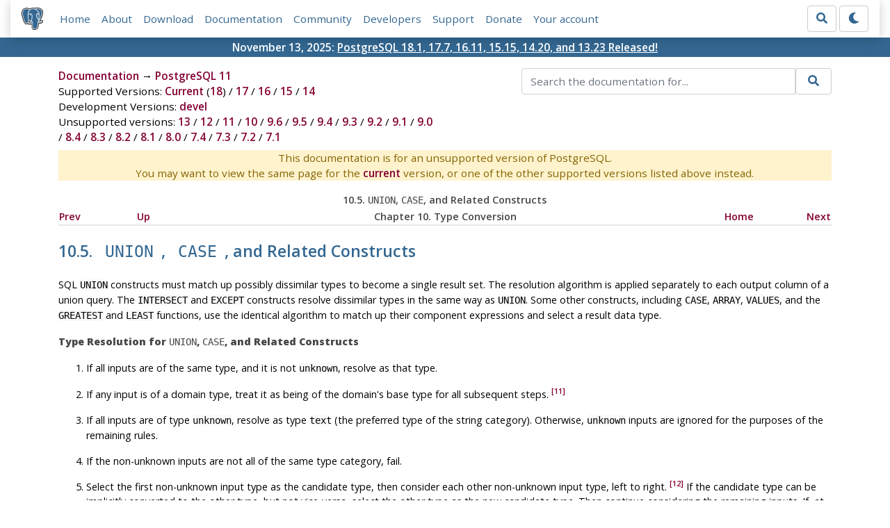

--- FILE ---
content_type: text/html; charset=utf-8
request_url: https://www.postgresql.org/docs/11/typeconv-union-case.html
body_size: 5292
content:
<!doctype html>
<html lang="en">
 <head>
  <title>PostgreSQL: Documentation: 11: 10.5. UNION, CASE, and Related Constructs</title>
  <meta name="viewport" content="width=device-width, initial-scale=1, shrink-to-fit=no">
  <meta http-equiv="Content-Type" content="text/xhtml; charset=utf-8" />
   
  <meta name="theme-color" content="#336791"/>
  <meta name="copyright" content="The PostgreSQL Global Development Group" />
  <meta property="og:url" content="https://www.postgresql.org/docs/11/typeconv-union-case.html" />
  <meta property="og:type" content="article" />

  <meta property="article:published_time" content="2023-11-09T14:01:06" />
  <meta property="og:image" content="https://www.postgresql.org/media/img/about/press/elephant.png" />
  <meta property="og:title" content="10.5. UNION, CASE, and Related Constructs" />
  <meta property="og:description" content="10.5.&amp;nbsp;UNION, CASE, and Related Constructs SQL UNION constructs must match up possibly dissimilar types to become a single result set. …" />
  <meta property="og:site_name" content="PostgreSQL Documentation" />
  <link href="/media/css/fontawesome.css?f1e759c0" rel="stylesheet">
  <link rel="stylesheet" href="/media/css/bootstrap-4.4.1.min.css">
  <link rel="shortcut icon" href="/favicon.ico" />
  
  <link rel="stylesheet" type="text/css" href="/dyncss/base.css?f1e759c0">

  <script src="/media/js/theme.js?f1e759c0"></script>

  
  <meta name="robots" content="nofollow" />

  <link rel="canonical" href="https://www.postgresql.org/docs/current/typeconv-union-case.html" />


  </head>
  <body>
    <div class="container-fluid">
      <div class="row justify-content-md-center">
        <div class="col">
          <!-- Header -->
          <nav class="navbar navbar-expand-lg navbar-light bg-light">
            <a class="navbar-brand p-0" href="/">
              <img class="logo" src="/media/img/about/press/elephant.png" alt="PostgreSQL Elephant Logo">
            </a>
            <input type="checkbox" id="navbar-toggler" aria-controls="pgNavbar" aria-expanded="false" aria-label="Toggle navigation">
            <label for="navbar-toggler" id="navbar-toggler-label" class="navbar-toggler" tabindex="0"><span class="navbar-toggler-icon"></span></label>
            <div class="navbar-collapse" id="pgNavbar">
              <ul class="navbar-nav mr-auto">
                <li class="nav-item p-2"><a href="/" title="Home">Home</a></li>
                <li class="nav-item p-2"><a href="/about/" title="About">About</a></li>
                <li class="nav-item p-2"><a href="/download/" title="Download">Download</a></li>
                <li class="nav-item p-2"><a href="/docs/" title="Documentation">Documentation</a></li>
                <li class="nav-item p-2"><a href="/community/" title="Community">Community</a></li>
                <li class="nav-item p-2"><a href="/developer/" title="Developers">Developers</a></li>
                <li class="nav-item p-2"><a href="/support/" title="Support">Support</a></li>
                <li class="nav-item p-2"><a href="/about/donate/" title="Donate">Donate</a></li>
                <li class="nav-item p-2"><a href="/account/" title="Your account">Your account</a></li>
              </ul>
              <form role="search" method="get" action="/search/">
                <div class="input-group">
                  <input id="q" name="q" type="text" size="20" maxlength="255" accesskey="s"  class="form-control" placeholder="Search for...">
                  <span class="input-group-btn">
                    <button class="btn btn-default" type="submit"><i class="fas fa-search"></i></button>
                  </span>
                </div><!-- /input-group -->
              </form>
              <form id="form-theme" class="form-inline d-none">
                <button id="btn-theme" class="btn btn-default ml-1" type="button"></button>
              </form>
            </div>
          </nav>
        </div>
      </div>
      <div class="row justify-content-center pg-shout-box">
        <div class="col text-white text-center">November 13, 2025: <a href="/about/news/postgresql-181-177-1611-1515-1420-and-1323-released-3171/">
  PostgreSQL 18.1, 17.7, 16.11, 15.15, 14.20, and 13.23 Released!
</a>
</div>
      </div>
    </div>
    
    <div class="container-fluid margin">
      <div class="row">
        <div id="pgContentWrap" class="col-11">
          <div class="row">
            <div class="col-md-6 mb-2">
              <div class="row">
                <div class="col">
                  <div>
                    <a href="/docs/" title="Documentation">Documentation</a> &rarr; <a href="/docs/11/index.html">PostgreSQL 11</a>
                  </div>
                </div>
              </div>
              
                <div class="row">
                  <div class="col">
                    Supported Versions:
                      
                        
                        
                          <a href="/docs/current/typeconv-union-case.html" title="PostgreSQL 18 - 10.5. UNION, CASE, and Related Constructs" >Current</a>
                          (<a href="/docs/18/typeconv-union-case.html" title="PostgreSQL 18 - 10.5. UNION, CASE, and Related Constructs" >18</a>)
                        
                      
                         / 
                        
                          <a href="/docs/17/typeconv-union-case.html" title="PostgreSQL 17 - 10.5. UNION, CASE, and Related Constructs" >17</a>
                        
                      
                         / 
                        
                          <a href="/docs/16/typeconv-union-case.html" title="PostgreSQL 16 - 10.5. UNION, CASE, and Related Constructs" >16</a>
                        
                      
                         / 
                        
                          <a href="/docs/15/typeconv-union-case.html" title="PostgreSQL 15 - 10.5. UNION, CASE, and Related Constructs" >15</a>
                        
                      
                         / 
                        
                          <a href="/docs/14/typeconv-union-case.html" title="PostgreSQL 14 - 10.5. UNION, CASE, and Related Constructs" >14</a>
                        
                      
                  </div>
                </div>
              
              
                <div class="row">
                  <div class="col">
                    Development Versions:
                    
                      
                      <a href="/docs/devel/typeconv-union-case.html" title="PostgreSQL devel - 10.5. UNION, CASE, and Related Constructs"  rel="nofollow">devel</a>
                    
                  </div>
                </div>
              
              
                <div class="row">
                  <div class="col-12">
                    Unsupported versions:
                    
                      
                      <a href="/docs/13/typeconv-union-case.html" title="PostgreSQL 13 - 10.5. UNION, CASE, and Related Constructs"  rel="nofollow">13</a>
                    
                       / 
                      <a href="/docs/12/typeconv-union-case.html" title="PostgreSQL 12 - 10.5. UNION, CASE, and Related Constructs"  rel="nofollow">12</a>
                    
                       / 
                      <a href="/docs/11/typeconv-union-case.html" title="PostgreSQL 11 - 10.5. UNION, CASE, and Related Constructs" class="docs-version-selected" rel="nofollow">11</a>
                    
                       / 
                      <a href="/docs/10/typeconv-union-case.html" title="PostgreSQL 10 - 10.5. UNION, CASE, and Related Constructs"  rel="nofollow">10</a>
                    
                       / 
                      <a href="/docs/9.6/typeconv-union-case.html" title="PostgreSQL 9.6 - 10.5. UNION, CASE, and Related Constructs"  rel="nofollow">9.6</a>
                    
                       / 
                      <a href="/docs/9.5/typeconv-union-case.html" title="PostgreSQL 9.5 - 10.5. UNION, CASE, and Related Constructs"  rel="nofollow">9.5</a>
                    
                       / 
                      <a href="/docs/9.4/typeconv-union-case.html" title="PostgreSQL 9.4 - 10.5. UNION, CASE, and Related Constructs"  rel="nofollow">9.4</a>
                    
                       / 
                      <a href="/docs/9.3/typeconv-union-case.html" title="PostgreSQL 9.3 - 10.5. UNION, CASE, and Related Constructs"  rel="nofollow">9.3</a>
                    
                       / 
                      <a href="/docs/9.2/typeconv-union-case.html" title="PostgreSQL 9.2 - 10.5. UNION, CASE, and Related Constructs"  rel="nofollow">9.2</a>
                    
                       / 
                      <a href="/docs/9.1/typeconv-union-case.html" title="PostgreSQL 9.1 - 10.5. UNION, CASE, and Related Constructs"  rel="nofollow">9.1</a>
                    
                       / 
                      <a href="/docs/9.0/typeconv-union-case.html" title="PostgreSQL 9.0 - 10.5. UNION, CASE, and Related Constructs"  rel="nofollow">9.0</a>
                    
                       / 
                      <a href="/docs/8.4/typeconv-union-case.html" title="PostgreSQL 8.4 - 10.5. UNION, CASE, and Related Constructs"  rel="nofollow">8.4</a>
                    
                       / 
                      <a href="/docs/8.3/typeconv-union-case.html" title="PostgreSQL 8.3 - 10.5. UNION, CASE, and Related Constructs"  rel="nofollow">8.3</a>
                    
                       / 
                      <a href="/docs/8.2/typeconv-union-case.html" title="PostgreSQL 8.2 - 10.5. UNION, CASE, and Related Constructs"  rel="nofollow">8.2</a>
                    
                       / 
                      <a href="/docs/8.1/typeconv-union-case.html" title="PostgreSQL 8.1 - 10.5. UNION, CASE, and Related Constructs"  rel="nofollow">8.1</a>
                    
                       / 
                      <a href="/docs/8.0/typeconv-union-case.html" title="PostgreSQL 8.0 - 10.5. UNION, CASE, and Related Constructs"  rel="nofollow">8.0</a>
                    
                       / 
                      <a href="/docs/7.4/typeconv-union-case.html" title="PostgreSQL 7.4 - 10.5. UNION, CASE, and Related Constructs"  rel="nofollow">7.4</a>
                    
                       / 
                      <a href="/docs/7.3/typeconv-union-case.html" title="PostgreSQL 7.3 - 10.5. UNION, CASE, and Related Constructs"  rel="nofollow">7.3</a>
                    
                       / 
                      <a href="/docs/7.2/typeconv-union-case.html" title="PostgreSQL 7.2 - 10.5. UNION, CASE, and Related Constructs"  rel="nofollow">7.2</a>
                    
                       / 
                      <a href="/docs/7.1/typeconv-union-case.html" title="PostgreSQL 7.1 - 10.5. UNION, CASE, and Related Constructs"  rel="nofollow">7.1</a>
                    
                  </div>
                </div>
              
            </div>
            <div class="col-md-6 col-lg-5 offset-lg-1">
              <form id="docSearchForm" role="search" method="get" action="/search/">
                <input type="hidden" name="u" value="/docs/11/" />
                <div class="input-group">
                  <input type="text" id="q" name="q" class="form-control" placeholder="Search the documentation for..."/>
                  <span class="input-group-btn">
                    <button class="btn btn-default" type="submit"><i class="fas fa-search"></i></button>
                  </span>
                </div><!-- /input-group -->
              </form>
            </div>
          </div>

	  <div class="text-center alert-warning">
	    This documentation is for an unsupported version of PostgreSQL.<br/>
	    You may want to view the same page for the
	    <a href="/docs/current/typeconv-union-case.html" title="PostgreSQL  - 10.5. UNION, CASE, and Related Constructs">current</a>
	    version, or one of the other supported versions listed above instead.
	  </div>

          <div id="docContent">
            <div xmlns="http://www.w3.org/TR/xhtml1/transitional" class="navheader">
  <table width="100%" summary="Navigation header">
    <tr>
      <th colspan="5" align="center">10.5.&nbsp;<code xmlns="http://www.w3.org/1999/xhtml" class="literal">UNION</code>, <code xmlns="http://www.w3.org/1999/xhtml" class="literal">CASE</code>, and Related Constructs</th>
    </tr>
    <tr>
      <td width="10%" align="left"><a accesskey="p" href="typeconv-query.html" title="10.4.&nbsp;Value Storage">Prev</a>&nbsp;</td>
      <td width="10%" align="left"><a accesskey="u" href="typeconv.html" title="Chapter&nbsp;10.&nbsp;Type Conversion">Up</a></td>
      <th width="60%" align="center">Chapter&nbsp;10.&nbsp;Type Conversion</th>
      <td width="10%" align="right"><a accesskey="h" href="index.html" title="PostgreSQL 11.22 Documentation">Home</a></td>
      <td width="10%" align="right">&nbsp;<a accesskey="n" href="typeconv-select.html" title="10.6.&nbsp;SELECT Output Columns">Next</a></td>
    </tr>
  </table>
  <hr />
</div>
<div class="sect1" id="TYPECONV-UNION-CASE">
  <div class="titlepage">
    <div>
      <div>
        <h2 class="title" style="clear: both">10.5.&nbsp;<code class="literal">UNION</code>, <code class="literal">CASE</code>, and Related Constructs</h2>
      </div>
    </div>
  </div><a id="id-1.5.9.10.2" class="indexterm" name="id-1.5.9.10.2"></a><a id="id-1.5.9.10.3" class="indexterm" name="id-1.5.9.10.3"></a><a id="id-1.5.9.10.4" class="indexterm" name="id-1.5.9.10.4"></a><a id="id-1.5.9.10.5" class="indexterm" name="id-1.5.9.10.5"></a><a id="id-1.5.9.10.6" class="indexterm" name="id-1.5.9.10.6"></a><a id="id-1.5.9.10.7" class="indexterm" name="id-1.5.9.10.7"></a>
  <p>SQL <code class="literal">UNION</code> constructs must match up possibly dissimilar types to become a single result set. The resolution algorithm is applied separately to each output column of a union query. The <code class="literal">INTERSECT</code> and <code class="literal">EXCEPT</code> constructs resolve dissimilar types in the same way as <code class="literal">UNION</code>. Some other constructs, including <code class="literal">CASE</code>, <code class="literal">ARRAY</code>, <code class="literal">VALUES</code>, and the <code class="function">GREATEST</code> and <code class="function">LEAST</code> functions, use the identical algorithm to match up their component expressions and select a result data type.</p>
  <div class="procedure" id="id-1.5.9.10.9">
    <p class="title"><strong>Type Resolution for <code class="literal">UNION</code>, <code class="literal">CASE</code>, and Related Constructs</strong></p>
    <ol class="procedure" type="1">
      <li class="step">
        <p>If all inputs are of the same type, and it is not <code class="type">unknown</code>, resolve as that type.</p>
      </li>
      <li class="step">
        <p>If any input is of a domain type, treat it as being of the domain's base type for all subsequent steps. <a href="#ftn.id-1.5.9.10.9.3.1.1" class="footnote"><sup class="footnote" id="id-1.5.9.10.9.3.1.1">[11]</sup></a></p>
      </li>
      <li class="step">
        <p>If all inputs are of type <code class="type">unknown</code>, resolve as type <code class="type">text</code> (the preferred type of the string category). Otherwise, <code class="type">unknown</code> inputs are ignored for the purposes of the remaining rules.</p>
      </li>
      <li class="step">
        <p>If the non-unknown inputs are not all of the same type category, fail.</p>
      </li>
      <li class="step">
        <p>Select the first non-unknown input type as the candidate type, then consider each other non-unknown input type, left to right. <a href="#ftn.id-1.5.9.10.9.6.1.1" class="footnote"><sup class="footnote" id="id-1.5.9.10.9.6.1.1">[12]</sup></a> If the candidate type can be implicitly converted to the other type, but not vice-versa, select the other type as the new candidate type. Then continue considering the remaining inputs. If, at any stage of this process, a preferred type is selected, stop considering additional inputs.</p>
      </li>
      <li class="step">
        <p>Convert all inputs to the final candidate type. Fail if there is not an implicit conversion from a given input type to the candidate type.</p>
      </li>
    </ol>
  </div>
  <p>Some examples follow.</p>
  <div class="example" id="id-1.5.9.10.11">
    <p class="title"><strong>Example&nbsp;10.10.&nbsp;Type Resolution with Underspecified Types in a Union</strong></p>
    <div class="example-contents">
      <pre class="screen">
SELECT text 'a' AS "text" UNION SELECT 'b';

 text
------
 a
 b
(2 rows)
</pre>
      <p>Here, the unknown-type literal <code class="literal">'b'</code> will be resolved to type <code class="type">text</code>.</p>
    </div>
  </div><br class="example-break" />
  <div class="example" id="id-1.5.9.10.12">
    <p class="title"><strong>Example&nbsp;10.11.&nbsp;Type Resolution in a Simple Union</strong></p>
    <div class="example-contents">
      <pre class="screen">
SELECT 1.2 AS "numeric" UNION SELECT 1;

 numeric
---------
       1
     1.2
(2 rows)
</pre>
      <p>The literal <code class="literal">1.2</code> is of type <code class="type">numeric</code>, and the <code class="type">integer</code> value <code class="literal">1</code> can be cast implicitly to <code class="type">numeric</code>, so that type is used.</p>
    </div>
  </div><br class="example-break" />
  <div class="example" id="id-1.5.9.10.13">
    <p class="title"><strong>Example&nbsp;10.12.&nbsp;Type Resolution in a Transposed Union</strong></p>
    <div class="example-contents">
      <pre class="screen">
SELECT 1 AS "real" UNION SELECT CAST('2.2' AS REAL);

 real
------
    1
  2.2
(2 rows)
</pre>
      <p>Here, since type <code class="type">real</code> cannot be implicitly cast to <code class="type">integer</code>, but <code class="type">integer</code> can be implicitly cast to <code class="type">real</code>, the union result type is resolved as <code class="type">real</code>.</p>
    </div>
  </div><br class="example-break" />
  <div class="example" id="id-1.5.9.10.14">
    <p class="title"><strong>Example&nbsp;10.13.&nbsp;Type Resolution in a Nested Union</strong></p>
    <div class="example-contents">
      <pre class="screen">
SELECT NULL UNION SELECT NULL UNION SELECT 1;

ERROR:  UNION types text and integer cannot be matched
</pre>
      <p>This failure occurs because <span class="productname">PostgreSQL</span> treats multiple <code class="literal">UNION</code>s as a nest of pairwise operations; that is, this input is the same as</p>
      <pre class="screen">
(SELECT NULL UNION SELECT NULL) UNION SELECT 1;
</pre>
      <p>The inner <code class="literal">UNION</code> is resolved as emitting type <code class="type">text</code>, according to the rules given above. Then the outer <code class="literal">UNION</code> has inputs of types <code class="type">text</code> and <code class="type">integer</code>, leading to the observed error. The problem can be fixed by ensuring that the leftmost <code class="literal">UNION</code> has at least one input of the desired result type.</p>
      <p><code class="literal">INTERSECT</code> and <code class="literal">EXCEPT</code> operations are likewise resolved pairwise. However, the other constructs described in this section consider all of their inputs in one resolution step.</p>
    </div>
  </div><br class="example-break" />
  <div class="footnotes">
    <br />
    <hr style="width:100; text-align:left;margin-left: 0" />
    <div id="ftn.id-1.5.9.10.9.3.1.1" class="footnote">
      <p><a href="#id-1.5.9.10.9.3.1.1" class="para"><sup class="para">[11]</sup></a> Somewhat like the treatment of domain inputs for operators and functions, this behavior allows a domain type to be preserved through a <code class="literal">UNION</code> or similar construct, so long as the user is careful to ensure that all inputs are implicitly or explicitly of that exact type. Otherwise the domain's base type will be used.</p>
    </div>
    <div id="ftn.id-1.5.9.10.9.6.1.1" class="footnote">
      <p><a href="#id-1.5.9.10.9.6.1.1" class="para"><sup class="para">[12]</sup></a> For historical reasons, <code class="literal">CASE</code> treats its <code class="literal">ELSE</code> clause (if any) as the <span class="quote">“<span class="quote">first</span>”</span> input, with the <code class="literal">THEN</code> clauses(s) considered after that. In all other cases, <span class="quote">“<span class="quote">left to right</span>”</span> means the order in which the expressions appear in the query text.</p>
    </div>
  </div>
</div>
<div xmlns="http://www.w3.org/TR/xhtml1/transitional" class="navfooter">
  <hr />
  <table width="100%" summary="Navigation footer">
    <tr>
      <td width="40%" align="left"><a accesskey="p" href="typeconv-query.html" title="10.4.&nbsp;Value Storage">Prev</a>&nbsp;</td>
      <td width="20%" align="center"><a accesskey="u" href="typeconv.html" title="Chapter&nbsp;10.&nbsp;Type Conversion">Up</a></td>
      <td width="40%" align="right">&nbsp;<a accesskey="n" href="typeconv-select.html" title="10.6.&nbsp;SELECT Output Columns">Next</a></td>
    </tr>
    <tr>
      <td width="40%" align="left" valign="top">10.4.&nbsp;Value Storage&nbsp;</td>
      <td width="20%" align="center"><a accesskey="h" href="index.html" title="PostgreSQL 11.22 Documentation">Home</a></td>
      <td width="40%" align="right" valign="top">&nbsp;10.6.&nbsp;<code xmlns="http://www.w3.org/1999/xhtml" class="literal">SELECT</code> Output Columns</td>
    </tr>
  </table>
</div>

          </div>
          
        </div> <!-- pgContentWrap -->
      </div>
    </div>

    <!-- Footer -->
    <footer id="footer">
      <!-- Copyright -->
      <div class="container">
        <a href="/about/policies/">Policies</a> |
        <a href="/about/policies/coc/">Code of Conduct</a> |
        <a href="/about/">About PostgreSQL</a> |
        <a href="/about/contact/">Contact</a><br/>
        <p>Copyright &copy; 1996-2026 The PostgreSQL Global Development Group</p>
      </div>
    </footer>
    <script src="/media/js/main.js?f1e759c0"></script>

  </body>
</html>
